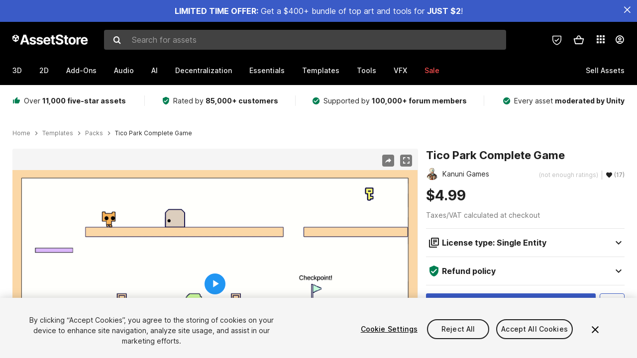

--- FILE ---
content_type: text/html; charset=utf-8
request_url: https://assetstore.unity.com/player/620991062e811613be0f75a6?autoplay=1
body_size: -191
content:
<!DOCTYPE html>
<html>
<head>
    <style>
        body {
            margin: 0;
        }
    </style>
</head>
<body>
    
        <script nonce="" type="text/javascript" src="https://assetstorev2-prd-cdn.unity3d.com/vjs/video.min.js"></script>
<script nonce="" type="text/javascript" src="https://assetstorev2-prd-cdn.unity3d.com/vjs/videojs-hlsjs-plugin.js"></script>
<script nonce="" type="text/javascript" src="https://assetstorev2-prd-cdn.unity3d.com/vjs/videojs.hotkeys.js"></script>
<!-- script nonce="" type="text/javascript" src="https://assetstorev2-prd-cdn.unity3d.com/vjs/videojs-vtt-thumbnails.min.js"></script -->
<!-- script nonce="" type="text/javascript" src="https://assetstorev2-prd-cdn.unity3d.com/vjs/videojs-seek-buttons.min.js"></script -->
<script nonce="" type="text/javascript" src="https://assetstorev2-prd-cdn.unity3d.com/vjs/vjs-quality-picker.js"></script>
<link rel="stylesheet" href="https://assetstorev2-prd-cdn.unity3d.com/vjs/video-js-cdn.min.css">
<link rel="stylesheet" href="https://assetstorev2-prd-cdn.unity3d.com/vjs/skin-cyan.css">
<!-- link rel="stylesheet" href="https://assetstorev2-prd-cdn.unity3d.com/vjs/videojs-vtt-thumbnails.css" -->
<!-- link rel="stylesheet" href="https://assetstorev2-prd-cdn.unity3d.com/vjs/videojs-seek-buttons.css" -->
<video id='my-video'
       class='video-js vjs-default-skin vjs-big-play-centered'
       controls
       muted
       autoplay='autoplay'
       preload='auto'
       poster='https://assetstorev2-prd-cdn.unity3d.com/20220213/videos/81435264-d17c-4fdc-a889-10dbd93e3922/thumbnail.png'
       data-setup='{}'>
    <script nonce="" type="text/javascript">
  
        var player = videojs('my-video',{
        html5: {
            hlsjsConfig: {
                autoStartLoad: 'autoplay' === 'autoplay',
                maxBufferLength: 16,
                maxMaxBufferLength: 32,
                maxBufferSize: 30*1000*1000,
                appendErrorMaxRetry: 5,
                startFragPrefetch: false,
                capLevelToPlayerSize: true,
                fragLoadingTimeOut: 8000,
                fragLoadingMaxRetry: 10,
                manifestLoadingTimeOut : 10000,
                manifestLoadingMaxRetry : 5
            }
        },
        controls: true,
        controlBar: {
            currentTimeDisplay:true,
            remainingTimeDisplay:true,
            timeDivider:false,
            durationDisplay:false
        }
        }, function(){
            this.hotkeys({
                volumeStep: 0.1,
                seekStep: 15,
                enableModifiersForNumbers: false,
                alwaysCaptureHotkeys: true
            });
        });
        // player.seekButtons({
        //     forward: 10,
        //     back: 15
        // });
        player.qualityPickerPlugin();
        player.src({
            type: 'application/x-mpegURL',
            src: '/playlist/620991062e811613be0f75a6'});
  </script>

</video>

<style>
    .video-js {
        position: fixed;
        left: 0 !important;
        right: 0 !important;
        bottom: 0 !important;
        left: 0 !important;
        width: 100% !important;
        height: 100% !important;
    }
</style>
    
</body>
</html>

--- FILE ---
content_type: text/javascript
request_url: https://api.unity.com/static/oauth2/scripts/cookies.js
body_size: 1081
content:
var docCookies={getItem:function(e){return decodeURIComponent(document.cookie.replace(new RegExp("(?:(?:^|.*;)\\s*"+encodeURIComponent(e).replace(/[\-\.\+\*]/g,"\\$&")+"\\s*\\=\\s*([^;]*).*$)|^.*$"),"$1"))||null},setItem:function(e,o,n,t,c,r){if(!e||/^(?:expires|max\-age|path|domain|secure)$/i.test(e))return!1;var s="";if(n)switch(n.constructor){case Number:s=n===1/0?"; expires=Fri, 31 Dec 9999 23:59:59 GMT":"; max-age="+n;break;case String:s="; expires="+n;break;case Date:s="; expires="+n.toUTCString()}return document.cookie=encodeURIComponent(e)+"="+encodeURIComponent(o)+s+(c?"; domain="+c:"")+(t?"; path="+t:"")+(r?"; secure":""),!0},removeItem:function(e,o,n){return!(!e||!this.hasItem(e))&&(document.cookie=encodeURIComponent(e)+"=; expires=Thu, 01 Jan 1970 00:00:00 GMT"+(n?"; domain="+n:"")+(o?"; path="+o:""),!0)},hasItem:function(e){return new RegExp("(?:^|;\\s*)"+encodeURIComponent(e).replace(/[\-\.\+\*]/g,"\\$&")+"\\s*\\=").test(document.cookie)},keys:function(){for(var e=document.cookie.replace(/((?:^|\s*;)[^\=]+)(?=;|$)|^\s*|\s*(?:\=[^;]*)?(?:\1|$)/g,"").split(/\s*(?:\=[^;]*)?;\s*/),o=0;o<e.length;o++)e[o]=decodeURIComponent(e[o]);return e}};